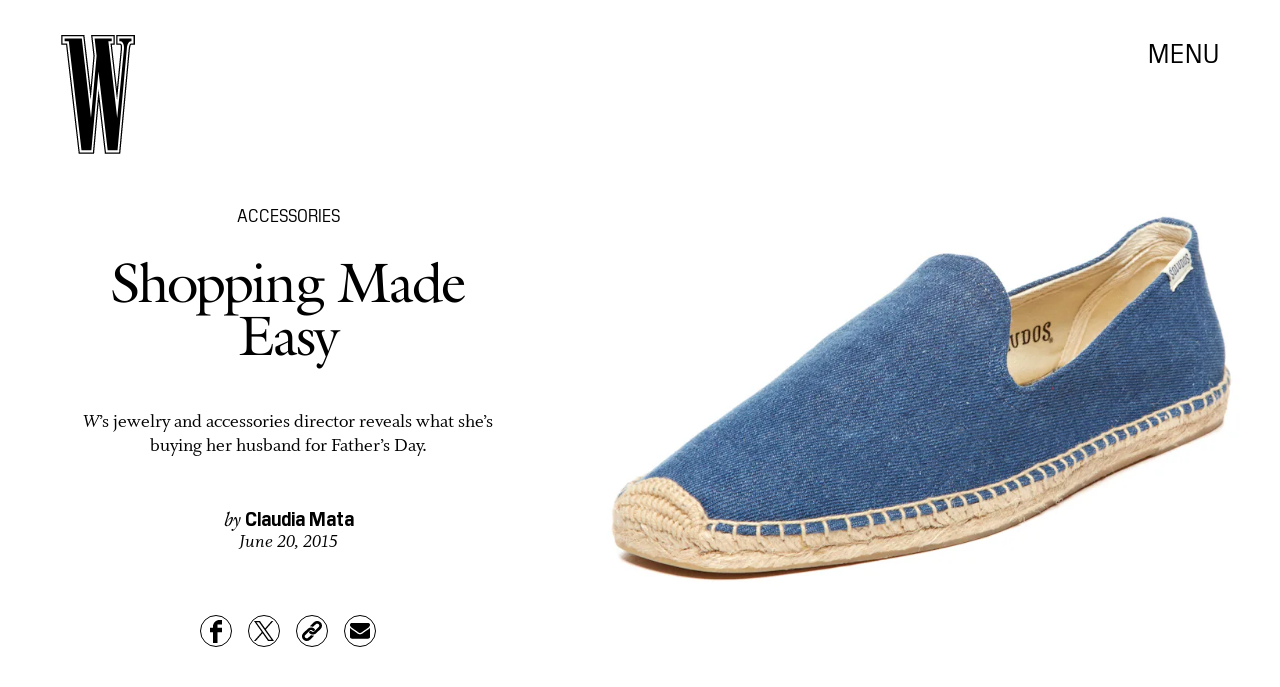

--- FILE ---
content_type: text/html; charset=utf-8
request_url: https://www.google.com/recaptcha/api2/aframe
body_size: 267
content:
<!DOCTYPE HTML><html><head><meta http-equiv="content-type" content="text/html; charset=UTF-8"></head><body><script nonce="PXYfcImYIki62Fj-zFo6bw">/** Anti-fraud and anti-abuse applications only. See google.com/recaptcha */ try{var clients={'sodar':'https://pagead2.googlesyndication.com/pagead/sodar?'};window.addEventListener("message",function(a){try{if(a.source===window.parent){var b=JSON.parse(a.data);var c=clients[b['id']];if(c){var d=document.createElement('img');d.src=c+b['params']+'&rc='+(localStorage.getItem("rc::a")?sessionStorage.getItem("rc::b"):"");window.document.body.appendChild(d);sessionStorage.setItem("rc::e",parseInt(sessionStorage.getItem("rc::e")||0)+1);localStorage.setItem("rc::h",'1769906318013');}}}catch(b){}});window.parent.postMessage("_grecaptcha_ready", "*");}catch(b){}</script></body></html>